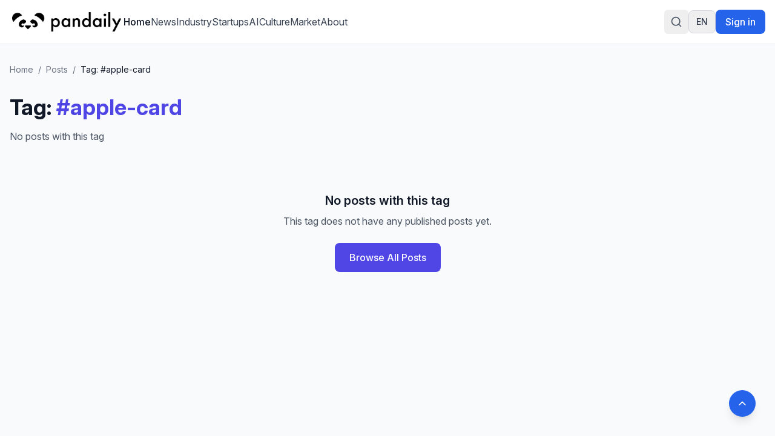

--- FILE ---
content_type: application/javascript
request_url: https://pandaily.com/assets/PandailyProLogo-CrFpZy5r.js
body_size: 196
content:
import{c as o,A as a}from"./arrow-right-C2-2FYTw.js";import{j as e}from"./jsx-runtime-0DLF9kdB.js";import{u as r}from"./link-utils-BtWZo6MH.js";/**
 * @license lucide-react v0.518.0 - ISC
 *
 * This source code is licensed under the ISC license.
 * See the LICENSE file in the root directory of this source tree.
 */const t=[["path",{d:"M21 12a9 9 0 1 1-6.219-8.56",key:"13zald"}]],m=o("loader-circle",t),c="/assets/waic2025Logo-Bsf-RgqR.svg";function x(){const{t:s}=r();return e.jsxs("a",{href:"/waic2025",className:"flex flex-col items-center justify-center gap-1",children:[e.jsx("img",{src:c,alt:"WAIC 2025 Logo",className:"w-12 h-auto"}),e.jsxs("div",{className:"flex items-center gap-1 text-xs",children:[e.jsx("span",{className:"font-semibold",children:s("common.enterHere")}),e.jsx(a,{className:"w-4 h-4"})]})]})}function d(){const{t:s}=r();return e.jsxs("a",{href:"https://pro.pandaily.com/",target:"_blank",rel:"noopener noreferrer",className:"flex flex-col items-center justify-center gap-1",children:[e.jsx("img",{src:"/pandaily-pro-logo.svg",alt:"Pandaily Pro",className:"w-24 h-auto"}),e.jsxs("div",{className:"flex items-center gap-1 text-xs",children:[e.jsx("span",{className:"font-semibold",children:s("common.enterHere")}),e.jsx(a,{className:"w-4 h-4"})]})]})}export{m as L,d as P,x as W};


--- FILE ---
content_type: application/javascript
request_url: https://pandaily.com/assets/tag._slug-XmG6STp-.js
body_size: 1333
content:
import{j as e}from"./jsx-runtime-0DLF9kdB.js";import{a as u,r as y}from"./index-Dsk5OEAb.js";import{e as b}from"./analytics.client-bPp4IVyd.js";import{u as x,c as d}from"./link-utils-BtWZo6MH.js";import{g as j,a as k}from"./featured-image-v-I02BlN.js";import{u as p,L as i}from"./components-Bnv698gZ.js";const S=({data:a})=>a!=null&&a.tag?[{title:`#${a.tag} - Pandaily`},{name:"description",content:`Browse all posts tagged with ${a.tag} on Pandaily`},{tagName:"link",rel:"canonical",href:`https://pandaily.com/tag/${a.tagSlug}`}]:[{title:"Tag Not Found - Pandaily"},{name:"description",content:"The requested tag could not be found."}];function C(){const{t:a}=x(),{posts:l,pagination:n,currentPage:t,tag:o,tagSlug:s,language:m}=p(),[h]=u();y.useEffect(()=>{o&&b({action:"view_tag",category:"engagement",label:o,value:s})},[o,s]);const c=r=>{const g=new URLSearchParams(h);return g.set("page",r.toString()),`?${g.toString()}`};return e.jsx("div",{className:"min-h-screen bg-gray-50 dark:bg-gray-900 transition-colors duration-300",children:e.jsxs("div",{className:"container mx-auto px-4 py-8",children:[e.jsx("nav",{className:"mb-8",children:e.jsxs("ol",{className:"flex items-center space-x-2 text-sm text-gray-500 dark:text-gray-400",children:[e.jsx("li",{children:e.jsx(i,{to:d("/"),className:"hover:text-indigo-600 dark:hover:text-indigo-400",children:"Home"})}),e.jsx("li",{children:"/"}),e.jsx("li",{children:e.jsx(i,{to:d("/posts"),className:"hover:text-indigo-600 dark:hover:text-indigo-400",children:"Posts"})}),e.jsx("li",{children:"/"}),e.jsxs("li",{className:"text-gray-900 dark:text-gray-100",children:["Tag: #",o]})]})}),e.jsxs("div",{className:"mb-8",children:[e.jsxs("h1",{className:"text-4xl font-bold text-gray-900 dark:text-gray-100 mb-4",children:[a("tag.title"),":"," ",e.jsxs("span",{className:"text-indigo-600 dark:text-indigo-400",children:["#",o]})]}),e.jsx("p",{className:"text-gray-600 dark:text-gray-400",children:l.length>0?a("tag.showing",{count:l.length,total:n.total}):a("tag.noPosts")})]}),l.length>0?e.jsx("div",{className:"grid md:grid-cols-2 lg:grid-cols-3 gap-6 mb-12",children:l.map(r=>e.jsx(v,{post:r,language:m},r.documentId))}):e.jsx("div",{className:"text-center py-12",children:e.jsxs("div",{className:"max-w-md mx-auto",children:[e.jsx("h3",{className:"text-xl font-semibold text-gray-900 dark:text-gray-100 mb-2",children:a("tag.noPosts")}),e.jsx("p",{className:"text-gray-600 dark:text-gray-400 mb-6",children:a("tag.noPostsDescription")}),e.jsx(i,{to:d("/posts"),className:"inline-flex items-center px-6 py-3 bg-indigo-600 dark:bg-indigo-500 text-white font-medium rounded-lg hover:bg-indigo-700 dark:hover:bg-indigo-600 transition-colors",children:a("category.browseAllPosts")})]})}),n.pageCount>1&&e.jsxs("div",{className:"flex justify-center items-center space-x-2",children:[t>1&&e.jsx(i,{to:c(t-1),className:"px-4 py-2 bg-white dark:bg-gray-800 border border-gray-300 dark:border-gray-600 rounded-md hover:bg-gray-50 dark:hover:bg-gray-700 transition-colors text-gray-900 dark:text-gray-100",children:"Previous"}),Array.from({length:n.pageCount},(r,g)=>g+1).map(r=>{const g=r===t;return r===1||r===n.pageCount||Math.abs(r-t)<=2?e.jsx(i,{to:c(r),className:`px-4 py-2 rounded-md transition-colors ${g?"bg-indigo-600 dark:bg-indigo-500 text-white":"bg-white dark:bg-gray-800 border border-gray-300 dark:border-gray-600 hover:bg-gray-50 dark:hover:bg-gray-700 text-gray-900 dark:text-gray-100"}`,children:r},r):r===t-3||r===t+3?e.jsx("span",{className:"px-2 text-gray-500 dark:text-gray-400",children:"..."},r):null}),t<n.pageCount&&e.jsx(i,{to:c(t+1),className:"px-4 py-2 bg-white dark:bg-gray-800 border border-gray-300 dark:border-gray-600 rounded-md hover:bg-gray-50 dark:hover:bg-gray-700 transition-colors text-gray-900 dark:text-gray-100",children:"Next"})]})]})})}function v({post:a,language:l}){const{t:n}=x(),t=j(a),o=k(a);return e.jsxs("article",{className:"bg-white dark:bg-gray-800 rounded-lg shadow-md dark:shadow-gray-700/25 overflow-hidden hover:shadow-lg dark:hover:shadow-gray-700/40 transition-shadow duration-300 border border-gray-200 dark:border-gray-700",children:[t&&e.jsx(i,{to:d(`/${a.slug}`),className:"block",children:e.jsx("img",{src:t,alt:o,className:"w-full h-48 object-cover"})}),e.jsxs("div",{className:"p-6",children:[a.categories&&a.categories.length>0&&e.jsx("div",{className:"flex flex-wrap gap-2 mb-3",children:a.categories.map(s=>e.jsx(i,{to:d(`/category/${s.slug}`),className:"px-2 py-1 text-xs font-medium bg-indigo-100 dark:bg-indigo-900 text-indigo-800 dark:text-indigo-200 rounded-full hover:bg-indigo-200 dark:hover:bg-indigo-800 transition-colors",children:n(`categories.${s.slug}`)},s.documentId))}),e.jsx("h2",{className:"text-xl font-bold text-gray-900 dark:text-gray-100 mb-2 line-clamp-2",children:e.jsx(i,{to:d(`/${a.slug}`),className:"hover:text-indigo-600 dark:hover:text-indigo-400 transition-colors",children:a.title})}),a.excerpt&&e.jsx("p",{className:"text-gray-600 dark:text-gray-400 text-sm mb-4 line-clamp-3",children:a.excerpt}),e.jsxs("div",{className:"flex justify-between items-center text-sm text-gray-500 dark:text-gray-400",children:[e.jsxs("div",{className:"flex items-center space-x-4",children:[a.publishedDate&&e.jsx("span",{children:new Date(a.publishedDate).toLocaleDateString()}),e.jsxs("span",{children:[a.readingTime," min read"]})]}),a.tags&&a.tags.length>0&&e.jsx("div",{className:"flex gap-1",children:a.tags.slice(0,2).map(s=>e.jsxs(i,{to:d(`/tag/${s.slug}`),className:"text-xs text-gray-400 dark:text-gray-500 hover:text-indigo-600 dark:hover:text-indigo-400 transition-colors",children:["#",s.name]},s.documentId))})]})]})]})}export{C as default,S as meta};
